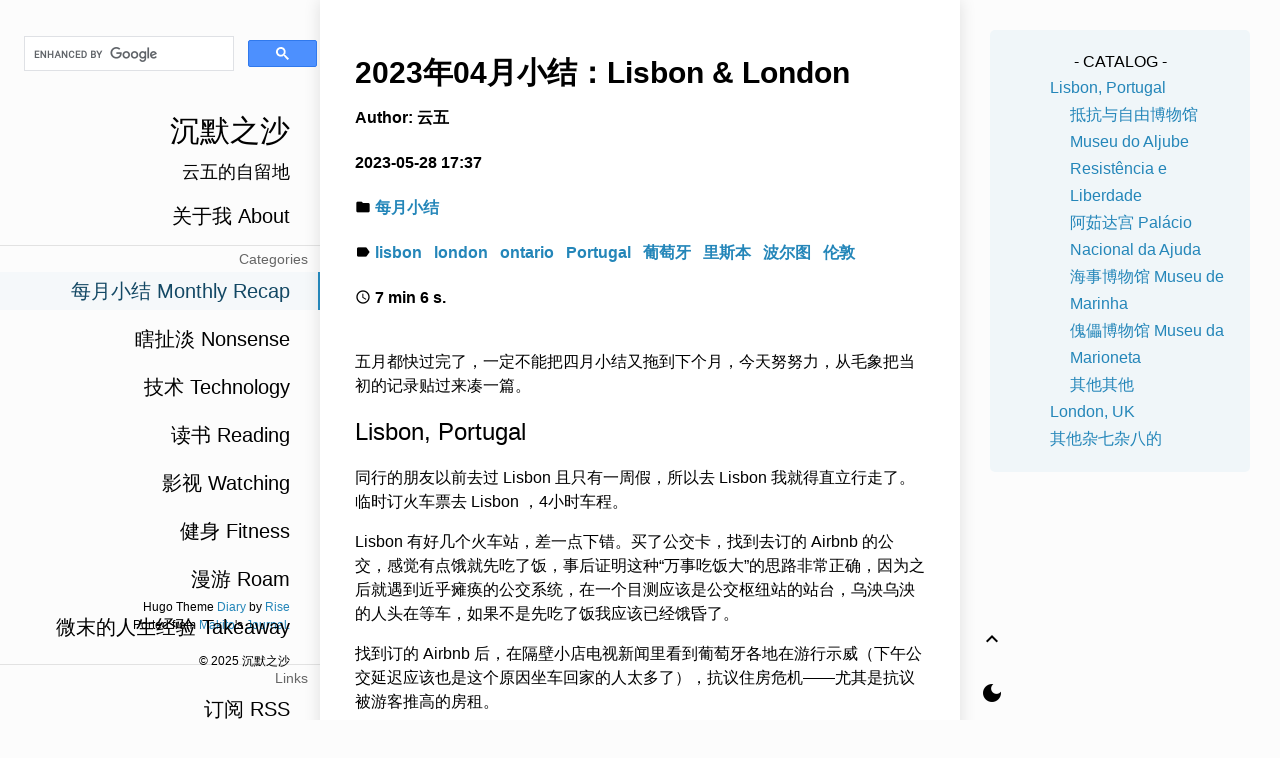

--- FILE ---
content_type: text/html; charset=utf-8
request_url: https://yukieyun.net/monthly-recap/2023-04-recap/
body_size: 6764
content:
<!doctype html><html><head><title>2023年04月小结：Lisbon & London | 云五的自留地 | 博客</title><link rel=alternate type=application/rss+xml href=https://yukieyun.net//index.xml title="沉默之沙 - 云五的自留地"><meta charset=utf-8><meta name=X-UA-Compatible content="IE=edge"><meta name=google-site-verification content><meta content="width=device-width,initial-scale=1,maximum-scale=1,user-scalable=0" name=viewport><meta content="telephone=no" name=format-detection><meta name=description content="云五的自留地"><meta name=renderer content="webkit"><meta name=theme-color content="#ffffff"><script src=/js/analytics.min.47a37ff226f7b59e225091b03b49af0148bd909400f2492e7311a9d034c9b3d9.js integrity="sha256-R6N/8ib3tZ4iUJGwO0mvAUi9kJQA8kkucxGp0DTJs9k="></script>
<link rel=icon href=https://yukieyun.net/yukieyun.png><script src=/js/toc.js></script>
<link type=text/css rel=stylesheet href=/vendor/css/bootstrap.min.css><link rel=stylesheet href=/scss/dark-mode.min.5007004e4096ba9d0e984a50c3322d6e3a1b7d55ec030769afd2816272594a28.css integrity="sha256-UAcATkCWup0OmEpQwzItbjobfVXsAwdpr9KBYnJZSig=" media=screen><link rel=stylesheet href="https://fonts.googleapis.com/css?family=Material+Icons"><script src=/js/analytics.min.47a37ff226f7b59e225091b03b49af0148bd909400f2492e7311a9d034c9b3d9.js integrity="sha256-R6N/8ib3tZ4iUJGwO0mvAUi9kJQA8kkucxGp0DTJs9k="></script></head><body><div id=app><div class=single-column-drawer-container id=drawer v-bind:class="{ 'single-column-drawer-container-active': isDrawerOpen }"><div class=drawer-content><div class=drawer-menu><a class="a-block drawer-menu-item false" href=/about>关于我 About</a><div class=a-block class="drawer-menu-item active" v-on:click="isHidden = !isHidden">Categories<div class=nav-link-subitem v-if=!isHidden><li><a href=/monthly-recap>每月小结 Monthly Recap</a></li><li><a href=/nonsense>瞎扯淡 Nonsense</a></li><li><a href=/tech>技术 Technology</a></li><li><a href=/reading>读书 Reading</a></li><li><a href=/watching>影视 Watching</a></li><li><a href=/fitness>健身 Fitness</a></li><li><a href=/roam>漫游 Roam</a></li><li><a href=/takeaway>微末的人生经验 Takeaway</a></li></div></div><div class=a-block class="drawer-menu-item active" v-on:click="isHidden = !isHidden">Links<div class=nav-link-subitem v-if=!isHidden><li><a href=/index.xml>订阅 RSS</a></li><li><a href=/friends>友情链接</a></li></div></div><div class=toc><div class=toc-content><center>- CATALOG -</center><ul><ul><li><a href=#lisbon-portugal class=nav-lisbon-portugal>Lisbon, Portugal</a></li><ul><li><a href=#%e6%8a%b5%e6%8a%97%e4%b8%8e%e8%87%aa%e7%94%b1%e5%8d%9a%e7%89%a9%e9%a6%86-museu-do-aljube-resist%c3%aancia-e-liberdade class=nav-抵抗与自由博物馆-museu-do-aljube-resistência-e-liberdade>抵抗与自由博物馆 Museu do Aljube Resistência e Liberdade</a></li><li><a href=#%e9%98%bf%e8%8c%b9%e8%be%be%e5%ae%ab-pal%c3%a1cio-nacional-da-ajuda class=nav-阿茹达宫-palácio-nacional-da-ajuda>阿茹达宫 Palácio Nacional da Ajuda</a></li><li><a href=#%e6%b5%b7%e4%ba%8b%e5%8d%9a%e7%89%a9%e9%a6%86-museu-de-marinha class=nav-海事博物馆-museu-de-marinha>海事博物馆 Museu de Marinha</a></li><li><a href=#%e5%82%80%e5%84%a1%e5%8d%9a%e7%89%a9%e9%a6%86-museu-da-marioneta class=nav-傀儡博物馆-museu-da-marioneta>傀儡博物馆 Museu da Marioneta</a></li><li><a href=#%e5%85%b6%e4%bb%96%e5%85%b6%e4%bb%96 class=nav-其他其他>其他其他</a></li></ul><li><a href=#london-uk class=nav-london-uk>London, UK</a></li><li><a href=#%e5%85%b6%e4%bb%96%e6%9d%82%e4%b8%83%e6%9d%82%e5%85%ab%e7%9a%84 class=nav-其他杂七杂八的>其他杂七杂八的</a></li></ul></div></div></div></div></div><transition name=fade><div id=drawer-mask v-bind:class="{ 'single-column-drawer-mask': mounted }" v-if=isDrawerOpen v-on:click=toggleDrawer></div></transition><nav id=navBar class="navbar sticky-top navbar-light single-column-nav-container"><div id=navBackground class=nav-background></div><div class="container container-narrow nav-content"><button id=nav_dropdown_btn class=nav-dropdown-toggle type=button v-on:click=toggleDrawer>
<i class=material-icons>menu</i></button>
<a id=navTitle class=navbar-brand href=https://yukieyun.net/>沉默之沙</a>
<button type=button class=nav-darkmode-toggle id=darkModeToggleButton2>
<i class=material-icons id=darkModeToggleIcon2>dark_mode</i></button></div></nav><div class=single-column-header-container id=pageHead v-bind:style="{ transform: 'translateZ(0px) translateY('+.3*scrollY+'px)', opacity: 1-navOpacity }"><a href=https://yukieyun.net/><div class=single-column-header-title>沉默之沙</div><div class=single-column-header-subtitle>云五的自留地</div></a></div><div id=content><div id=streamContainer class=stream-container><div class="post-list-container post-list-container-shadow"><div class=post><div class=post-head-wrapper-text-only><div class=post-title>2023年04月小结：Lisbon & London<div class=post-meta>Author: 云五<br><time itemprop=datePublished>2023-05-28 17:37</time><br><i class=material-icons>folder</i>
<a href=/categories/%E6%AF%8F%E6%9C%88%E5%B0%8F%E7%BB%93>每月小结</a>
&nbsp;<br><i class=material-icons>label</i>
<a href=/tags/lisbon>lisbon</a>
&nbsp;
<a href=/tags/london>london</a>
&nbsp;
<a href=/tags/ontario>ontario</a>
&nbsp;
<a href=/tags/portugal>Portugal</a>
&nbsp;
<a href=/tags/%E8%91%A1%E8%90%84%E7%89%99>葡萄牙</a>
&nbsp;
<a href=/tags/%E9%87%8C%E6%96%AF%E6%9C%AC>里斯本</a>
&nbsp;
<a href=/tags/%E6%B3%A2%E5%B0%94%E5%9B%BE>波尔图</a>
&nbsp;
<a href=/tags/%E4%BC%A6%E6%95%A6>伦敦</a>
&nbsp;<br><i class=material-icons>schedule</i>
7 min
6 s.</div></div></div><div class=post-body-wrapper><div class=post-body v-pre><p>五月都快过完了，一定不能把四月小结又拖到下个月，今天努努力，从毛象把当初的记录贴过来凑一篇。</p><h2 id=lisbon-portugal>Lisbon, Portugal</h2><p>同行的朋友以前去过 Lisbon 且只有一周假，所以去 Lisbon 我就得直立行走了。临时订火车票去 Lisbon ，4小时车程。</p><p>Lisbon 有好几个火车站，差一点下错。买了公交卡，找到去订的 Airbnb 的公交，感觉有点饿就先吃了饭，事后证明这种“万事吃饭大”的思路非常正确，因为之后就遇到近乎瘫痪的公交系统，在一个目测应该是公交枢纽站的站台，乌泱乌泱的人头在等车，如果不是先吃了饭我应该已经饿昏了。</p><p>找到订的 Airbnb 后，在隔壁小店电视新闻里看到葡萄牙各地在游行示威（下午公交延迟应该也是这个原因坐车回家的人太多了），抗议住房危机——尤其是抗议被游客推高的房租。</p><p>我搜了一下新闻，葡萄牙是西欧经济最糟糕的国家之一，中位数月收入不足 1000 euro，但 Porto 的一居室公寓租金已飙升到 1350 euro 了。葡萄牙政府终止了黄金签证移民和 Airbnb 牌照发放，但显然并不足以解决问题…………就确实现在世界人民的日子都不太好过。葡萄牙政府之前有许多优惠移民/签证政策，也对申请人做了很多限制（约等于只让你来消费不能来抢工作机会），比如需要租房证明，申请人交了房租却实际上不能入住，同时推高房租令本地人租不到房。本游客今天在街上也很茫然，虽然作为游客我对房租推高的贡献不足千万分之一（covid 前葡萄牙年均游客15+ million）但也有一些难过。。。</p><p>因为没人做攻略了，我就从网上搜了一个三日游行程单，准备每天玩一半的行程，正好玩一周。最初计划报一个小团去 Sintra 看 Palácio Nacional da Pena ，但周六太累周日早上根本起不来，就在住处休息了一天。</p><p>Lisbon 的景点很多，套用陈丹青的那句话就是——网上都有，你们自己去搜。只记录下给自己比较深印象的。</p><h3 id=抵抗与自由博物馆-museu-do-aljube-resistência-e-liberdade>抵抗与自由博物馆 Museu do Aljube Resistência e Liberdade</h3><p>因为刚刚恶补了葡萄牙近代史就进去看了……就是这一看我暂时稳定的情绪又不太稳定了。</p><p>葡萄牙是 1974年通过康乃馨革命才实现民主转型的，博物馆里陈列了在此之前半个世纪里被捕被关押的异见份子（7000+人）的档案、殖民地抵抗运动、还有康乃馨革命 Revolução dos Cravos 的始末。康乃馨革命是军政府里的左翼军人和民间改革派联合发动的政变，以政变士兵步枪枪管中所插的康乃馨得名。新政府成立后立即宣布放弃所有海外殖民地（但澳门因中共拒绝接管和回收主权而由葡萄牙挂名统治到1999年……）（不管什么事件里只要有你党出现扮演的角色总是这么猥琐）</p><p><a href=https://en.wikipedia.org/wiki/Carnation_Revolution#Decolonisation>https://en.wikipedia.org/wiki/Carnation_Revolution#Decolonisation</a></p><p>博物馆原址是当初关押异见份子的监狱。</p><p><img src=https://media.go5.dev/go5media/media_attachments/files/110/129/588/679/113/093/original/1cf92e542867be9a.jpeg alt=博物馆墙上异见分子的诗></p><p><img src=https://media.go5.dev/go5media/media_attachments/files/110/129/588/663/962/255/original/1fd5e623f8a9852c.jpeg alt=诗></p><p><img src=https://media.go5.dev/go5media/media_attachments/files/110/129/588/785/867/626/original/2d582f81754a29b9.jpeg alt=诗></p><h3 id=阿茹达宫-palácio-nacional-da-ajuda>阿茹达宫 Palácio Nacional da Ajuda</h3><p>19 世纪的葡萄牙皇家宫殿，并没有什么特别感兴趣的但看到了我以前在播客贴过的巴西的Princess Maria Amélia 肖像的原画。同一间房里还有她外祖父母也就是约瑟芬的大儿子和巴伐利亚公主的肖像画。</p><p><a href=/reading/several-books-about-brazil/>了解一下我的精神故乡巴西</a></p><p><img src=https://media.go5.dev/go5media/media_attachments/files/110/134/648/349/334/074/original/6b0245a4f29468ef.jpeg alt="Princess Maria Amélia"></p><h3 id=海事博物馆-museu-de-marinha>海事博物馆 Museu de Marinha</h3><p>原本是想看海事博物馆旁边超有名的修道院 Jerónimos Monastery ，知道人多还特地很早出发，结果还是乌泱乌泱的长队。我懒得排队，改去旁边的海事博物馆，本好航海的叶公一本满足！</p><p><img src=https://media.go5.dev/go5media/media_attachments/files/110/145/747/030/681/382/original/335c9a462a57e4d7.jpeg alt></p><p><img src=https://media.go5.dev/go5media/media_attachments/files/110/145/747/069/971/619/original/f393351f45e6d59b.jpeg%22 alt></p><p><img src=https://media.go5.dev/go5media/media_attachments/files/110/147/262/171/863/240/original/43333ffb64e774dc.jpeg alt=真·航海星盘的纪念品></p><p>海事博物馆的纪念品商店特别标注说这里的纪念品是葡萄牙本地艺术家的设计和制作，感觉很有一点灵魂在呀！</p><h3 id=傀儡博物馆-museu-da-marioneta>傀儡博物馆 Museu da Marioneta</h3><p><img src=https://media.go5.dev/go5media/media_attachments/files/110/157/366/235/729/027/original/f3c133d0aedb8d31.jpeg%22 alt></p><p><img src=https://media.go5.dev/go5media/media_attachments/files/110/157/366/296/185/125/original/2535b843f67a10b8.jpeg alt></p><h3 id=其他其他>其他其他</h3><p><img src=https://media.go5.dev/go5media/media_attachments/files/110/156/702/445/688/714/original/1cf98ceaa09d1c80.jpeg alt=路过小巷子里的一间公寓的装饰></p><p><img src=https://media.go5.dev/go5media/media_attachments/files/110/158/727/864/222/077/original/49e8a81e632df38a.jpeg alt></p><h2 id=london-uk>London, UK</h2><p>最早计划是只在葡萄牙待一个月，但后来想着改都改了，索性去一下 London 看朋友。开心的部分是住在朋友家吃吃喝喝，什么都不用操心；不开心的部分是 London 的天气实在太……此处省略吐槽八千字吧。</p><p>London 几个比较著名的博物馆并不需要花钱买票但要网上预约，有的因为维修限制了客流量，等我准备预约时才发现没什么合适的时间了，只好随意逛逛人比较少的博物馆，比如 Victoria and Albert Museum ，还有 Kensington Gardens & Hyde Park 。</p><p>和她乡上的乡友们约了饭，瞅了几眼在 Yes Minister 片头里出现的 Big Ben，好多地方都没有玩，等下次了。</p><h2 id=其他杂七杂八的>其他杂七杂八的</h2><p>小标题里本来只写了 Lisbon 和 London 的，突然想起来我们安省还有一个小欧洲 😆 马上加上国名。</p><p><img src=https://media.go5.dev/go5media/media_attachments/files/107/771/537/088/825/496/original/50aa4f72a5a2dfbb.png alt=安省小欧洲></p><p>一定要把安省小欧洲也逛一遍，握拳！</p><hr width=100% id=EOF><p style=color:#777>Last modified on 2023-05-28</p></div></div><div class=kofi-container style="text-align:center;margin:2em 0"><p style=margin-bottom:1em;color:#666>如果你喜欢我的博客，欢迎</p><script type=text/javascript src=https://storage.ko-fi.com/cdn/widget/Widget_2.js></script>
<script type=text/javascript>kofiwidget2.init("请我喝杯咖啡 ☕️","#72a4f2","T6T833J3F"),kofiwidget2.draw()</script></div><nav class=post-pagination><a class=newer-posts href=/monthly-recap/2023-05-recap/>Next<br>2023年05月小结：给一些原生家庭问题画一个句号</a>
<a class=older-posts href=/monthly-recap/2023-03-recap/>Previous<br>2023年03月小结：她乡妇女节活动和 Porto 一周游</a></nav><div class=post-comment-wrapper><div><div id=tcomment></div><script src=https://cdn.jsdelivr.net/npm/twikoo@1.6.39/dist/twikoo.all.min.js></script>
<script>twikoo.init({envId:"https://yukieyun-blog-comments.netlify.app/.netlify/functions/twikoo",el:"#tcomment",lang:"zh-CN"})</script></div></div></div></div></div></div></div><div id=sideContainer class=side-container><div><script async src="https://cse.google.com/cse.js?cx=95a72166ad742489e"></script><div class=gcse-searchbox-only mobilelayout=true></div></div><a class="a-block nav-head false" href=https://yukieyun.net/><div class=nav-title>沉默之沙</div><div class=nav-subtitle>云五的自留地</div><div style=display:none>博客 云五的博客 沉默之沙</div></a><div class=nav-link-list><a class="a-block nav-link-item false" href=/about>关于我 About</a><div class=nav-section><div class=nav-section-title>Categories</div><a class="a-block nav-link-item active" href=/monthly-recap>每月小结 Monthly Recap</a>
<a class="a-block nav-link-item false" href=/nonsense>瞎扯淡 Nonsense</a>
<a class="a-block nav-link-item false" href=/tech>技术 Technology</a>
<a class="a-block nav-link-item false" href=/reading>读书 Reading</a>
<a class="a-block nav-link-item false" href=/watching>影视 Watching</a>
<a class="a-block nav-link-item false" href=/fitness>健身 Fitness</a>
<a class="a-block nav-link-item false" href=/roam>漫游 Roam</a>
<a class="a-block nav-link-item false" href=/takeaway>微末的人生经验 Takeaway</a></div><div class=nav-section><div class=nav-section-title>Links</div><a class="a-block nav-link-item false" href=/index.xml>订阅 RSS</a>
<a class="a-block nav-link-item false" href=/friends>友情链接</a></div></div><div class=nav-footer>Hugo Theme <a href=https://github.com/amazingrise/hugo-theme-diary>Diary</a> by <a href=https://risehere.net/>Rise</a><br>Ported from <a href=https://mak1t0.cc/ target=_blank rel="noreferrer noopener">Makito</a>'s <a href=https://github.com/SumiMakito/hexo-theme-journal/ target=_blank rel="noreferrer noopener">Journal.</a><br><br>&copy;
2025 沉默之沙</div></div><div id=extraContainer class=extra-container><div class=toc-wrapper><div class=toc><div class=toc-content><center>- CATALOG -</center><ul><ul><li><a href=#lisbon-portugal class=nav-lisbon-portugal>Lisbon, Portugal</a></li><ul><li><a href=#%e6%8a%b5%e6%8a%97%e4%b8%8e%e8%87%aa%e7%94%b1%e5%8d%9a%e7%89%a9%e9%a6%86-museu-do-aljube-resist%c3%aancia-e-liberdade class=nav-抵抗与自由博物馆-museu-do-aljube-resistência-e-liberdade>抵抗与自由博物馆 Museu do Aljube Resistência e Liberdade</a></li><li><a href=#%e9%98%bf%e8%8c%b9%e8%be%be%e5%ae%ab-pal%c3%a1cio-nacional-da-ajuda class=nav-阿茹达宫-palácio-nacional-da-ajuda>阿茹达宫 Palácio Nacional da Ajuda</a></li><li><a href=#%e6%b5%b7%e4%ba%8b%e5%8d%9a%e7%89%a9%e9%a6%86-museu-de-marinha class=nav-海事博物馆-museu-de-marinha>海事博物馆 Museu de Marinha</a></li><li><a href=#%e5%82%80%e5%84%a1%e5%8d%9a%e7%89%a9%e9%a6%86-museu-da-marioneta class=nav-傀儡博物馆-museu-da-marioneta>傀儡博物馆 Museu da Marioneta</a></li><li><a href=#%e5%85%b6%e4%bb%96%e5%85%b6%e4%bb%96 class=nav-其他其他>其他其他</a></li></ul><li><a href=#london-uk class=nav-london-uk>London, UK</a></li><li><a href=#%e5%85%b6%e4%bb%96%e6%9d%82%e4%b8%83%e6%9d%82%e5%85%ab%e7%9a%84 class=nav-其他杂七杂八的>其他杂七杂八的</a></li></ul></div></div></div><div class=pagination><a id=globalBackToTop class="pagination-action animated-visibility" href=#top :class="{ invisible: scrollY == 0 }"><i class="material-icons pagination-action-icon">keyboard_arrow_up</i></a>
<a type=button class=pagination-action id=darkModeToggleButton><span class="material-icons pagination-action-icon" id=darkModeToggleIcon>dark_mode</span></a></div></div><div id=single-column-footer>Hugo Theme <a href=https://github.com/amazingrise/hugo-theme-diary>Diary</a> by <a href=https://risehere.net/>Rise</a><br>Ported from <a href=https://mak1t0.cc/ target=_blank rel="noreferrer noopener">Makito</a>'s <a href=https://github.com/SumiMakito/hexo-theme-journal/ target=_blank rel="noreferrer noopener">Journal.</a><br><br>&copy;
2025 沉默之沙</div></div><script src=/js/journal.js></script></body></html>

--- FILE ---
content_type: text/css; charset=utf-8
request_url: https://yukieyun.net/scss/dark-mode.min.5007004e4096ba9d0e984a50c3322d6e3a1b7d55ec030769afd2816272594a28.css
body_size: 3890
content:
@charset "UTF-8";::selection{background:rgba(36,134,185,.4)}html{overflow-y:scroll;scroll-behavior:smooth}body{background:#fcfcfc;padding:0;margin:0;font-family:-apple-system,BlinkMacSystemFont,segoe ui,Roboto,helvetica neue,Arial,noto sans,sans-serif,apple color emoji,segoe ui emoji,segoe ui symbol,noto color emoji;text-shadow:1px 1px 1px rgba(0,0,0,.4%);text-rendering:optimizeLegibility!important;-webkit-font-smoothing:antialiased!important;color:#000}*{color:#000;word-wrap:break-word;box-sizing:border-box}h1,h2,h3{font-weight:400}h1{font-size:30px;margin:20px auto}h2{font-size:24px;margin:20px auto}h3{font-size:21px;margin:20px auto}h4{font-size:21px;padding:20px auto}h5{font-size:20px;padding:10px auto}h6{font-size:19px;padding:10px auto}textarea,select,input,button{outline:none!important}table{table-layout:fixed;overflow-x:scroll}button{cursor:hand;cursor:pointer}code{color:#1c678e;background:rgba(36,134,185,7%);padding:2px 5px;border-radius:3px;font-family:fira mono,cousine,Monaco,Menlo,source code pro,monospace}pre{background:rgba(36,134,185,7%);padding:12px 15px;border-radius:5px;font-family:fira mono,cousine,Monaco,Menlo,source code pro,monospace}pre *{background:0 0;font-family:fira mono,cousine,Monaco,Menlo,source code pro,monospace!important}pre code{padding:0}pre code *{color:inherit}blockquote{padding:10px 20px;border-left:3px solid rgba(36,134,185,.7);color:#1c678e;background:rgba(36,134,185,5%)}blockquote p{margin-bottom:0}blockquote *{color:#1c678e}a{color:#2486b9}a:hover{color:#1c678e;text-underline-position:under}@media screen and (max-width:1020px){a:hover{text-decoration:none!important}}.a-block{display:block;text-decoration:none!important;min-height:1.5em;line-height:1.5em}.a-block:hover{text-decoration:none!important}.no-margin{margin:0}.no-padding{padding:0}.no-overflow{overflow:hidden!important}.animated-visibility{transition:visibility 0s,opacity .5s linear;visibility:visible;opacity:1}.invisible{visibility:hidden;opacity:0}.fade-enter-active,.fade-leave-active{transition:opacity .3s}.fade-enter,.fade-leave-to{opacity:0}#lv-container{padding:0 30px}@media screen and (max-width:1020px){#lv-container{padding:0 15px}}.single-column-nav-container{display:none!important}@media screen and (max-width:1020px){.single-column-nav-container{display:block!important;padding:0}.single-column-nav-container *{font-family:-apple-system,BlinkMacSystemFont,segoe ui,Roboto,helvetica neue,Arial,noto sans,sans-serif,apple color emoji,segoe ui emoji,segoe ui symbol,noto color emoji;transition:opacity .5s ease-in-out}.single-column-nav-container button{padding:0;padding-right:12px;padding-left:12px}.single-column-nav-container .nav-content{padding:12px 8px;justify-content:flex-start;max-width:unset!important}.single-column-nav-container .navbar-brand{opacity:0;text-align:left;padding-left:12px;flex:1}.single-column-nav-container .nav-dropdown-toggle{display:flex;align-content:center;align-items:center;justify-items:center;justify-content:center;background:0 0!important;border:none}.single-column-nav-container .nav-dropdown-toggle:hover{color:#3f587d!important}.single-column-nav-container .nav-darkmode-toggle{display:flex;align-content:center;align-items:center;justify-items:center;justify-content:center;background:0 0!important;border:none}.single-column-nav-container .nav-darkmode-toggle:hover{color:#3f587d!important}.single-column-nav-container .nav-icon-group{z-index:5;padding-right:5px}.single-column-nav-container .nav-icon-group ul{list-style:none;margin:0;padding:0}.single-column-nav-container .nav-icon-group li{display:inline;margin:0;padding:0}.single-column-nav-container .nav-icon{padding:8px}.single-column-nav-container .nav-background{opacity:0;z-index:-1;left:0;position:absolute;width:100%;height:100%;background:#fff;-webkit-box-shadow:0 1px 1px rgba(0,0,0,.2);-moz-box-shadow:0 1px 1px rgba(0,0,0,.2);box-shadow:0 1px 1px rgba(0,0,0,.2)}}.single-column-header-container{display:none!important}@media screen and (max-width:1020px){.single-column-header-container{display:block!important;padding:50px 20px 80px;transition:padding .5s ease-in-out,margin .5s ease-in-out;text-align:center}.single-column-header-container *{font-family:-apple-system,BlinkMacSystemFont,segoe ui,Roboto,helvetica neue,Arial,noto sans,sans-serif,apple color emoji,segoe ui emoji,segoe ui symbol,noto color emoji;color:#000}.single-column-header-container .single-column-header-title{font-size:28px}.single-column-header-container .single-column-header-subtitle{font-size:20px}}.single-column-drawer-container{display:none!important}@media screen and (max-width:1020px){.single-column-drawer-container{display:block!important;position:fixed;top:0;left:-260px;width:260px;height:100vh;z-index:1800;transition:all .3s ease-in-out;background:#fff;box-shadow:2px 0 8px rgba(0,0,0,.1)}.single-column-drawer-container .drawer-content{height:100%;width:100%;padding:60px 0 80px;display:flex;flex-direction:column}.single-column-drawer-container .drawer-content .drawer-menu{flex-grow:1;display:flex;flex-direction:column;padding:0 1em}.single-column-drawer-container .drawer-content .drawer-menu .drawer-menu-item{font-size:18px;padding:.8em 0;color:#000;border-bottom:1px solid rgba(0,0,0,5%);cursor:pointer;transition:all .2s ease}.single-column-drawer-container .drawer-content .drawer-menu .drawer-menu-item:hover{color:#2486b9}.single-column-drawer-container .drawer-content .drawer-menu .drawer-menu-item.active{color:#2486b9;font-weight:500}.single-column-drawer-container .drawer-content .drawer-menu .drawer-menu-item .nav-link-subitem{margin-top:.5em;padding-left:1em}.single-column-drawer-container .drawer-content .drawer-menu .drawer-menu-item .nav-link-subitem li{list-style:none;margin:.5em 0}.single-column-drawer-container .drawer-content .drawer-menu .drawer-menu-item .nav-link-subitem li a{color:#000;text-decoration:none;font-size:.9em;transition:color .2s ease}.single-column-drawer-container .drawer-content .drawer-menu .drawer-menu-item .nav-link-subitem li a:hover{color:#2486b9}.single-column-drawer-container .drawer-content .drawer-menu .gcse-searchbox-only{margin:1em 0;padding:.5em;background:rgba(0,0,0,2%);border-radius:4px}}.single-column-drawer-mask{display:none!important}@media screen and (max-width:1020px){.single-column-drawer-mask{display:block!important;position:fixed;top:0;bottom:0;right:0;left:0;background:rgba(0,0,0,.5);z-index:1600;transition:all .3s ease-in-out}}.single-column-drawer-container-active{left:0}.side-container{position:fixed;top:0;height:100vh;width:25%;text-align:right;font-family:-apple-system,BlinkMacSystemFont,segoe ui,Roboto,helvetica neue,Arial,noto sans,sans-serif,apple color emoji,segoe ui emoji,segoe ui symbol,noto color emoji;padding:20px 0 50px;display:flex;flex-direction:column;justify-content:space-between}.side-container>div:first-child{height:40px;margin-bottom:20px}.side-container .nav-head{padding:30px 28px 30px 20px;cursor:hand;cursor:pointer;margin-bottom:10px;color:#000;border-right:2px solid transparent}.side-container .nav-head .nav-title{font-size:30px;line-height:42px}.side-container .nav-head .nav-subtitle{margin-top:8px;font-size:18px}.side-container .nav-head:hover{border-right:2px solid rgba(36,134,185,.6);background:rgba(36,134,185,2%);color:#0b2939}.side-container .nav-head.active{border-right:2px solid #2486b9;background:rgba(36,134,185,3%);color:#134864}.side-container .nav-link-list{flex-grow:1;position:relative;min-height:100px}.side-container .nav-link-list .nav-link-item{font-size:20px;margin-bottom:10px;border-right:2px solid transparent;padding:8px 28px 8px 30px;cursor:hand;cursor:pointer;color:#000;transition:all .2s ease}.side-container .nav-link-list .nav-link-item:hover{border-right-color:rgba(36,134,185,.6);background:rgba(36,134,185,2%);color:#0b2939}.side-container .nav-link-list .nav-link-item.active{border-right-color:#2486b9;background:rgba(36,134,185,3%);color:#134864}.side-container .nav-footer{padding:20px 30px 0 20px;font-size:12px}@media screen and (max-width:1020px){.side-container{display:none}}.extra-container{position:fixed;top:0;right:0;height:100vh;width:25%;font-family:-apple-system,BlinkMacSystemFont,segoe ui,Roboto,helvetica neue,Arial,noto sans,sans-serif,apple color emoji,segoe ui emoji,segoe ui symbol,noto color emoji;display:flex;flex-direction:column;justify-content:space-between;align-items:flex-start}.extra-container .pagination{bottom:0;display:flex;flex-direction:column}.extra-container .pagination .pagination-indicator{display:flex;flex-direction:column;align-content:center;justify-content:center;align-items:center;justify-items:center;width:25%;padding:15px 0;font-size:12px;width:64px;font-family:fira mono,cousine,Monaco,Menlo,source code pro,monospace}.extra-container .pagination .pagination-action{display:flex;flex-direction:column;align-content:center;justify-content:center;align-items:center;justify-items:center;width:64px;cursor:hand;cursor:pointer;padding:15px 0}.extra-container .pagination .pagination-action :not(.pagination-action-icon){transition:all .2s linear;font-size:13px;font-family:fira mono,cousine,Monaco,Menlo,source code pro,monospace}.extra-container .pagination .pagination-action *{transition:all .3s linear}.extra-container .pagination .pagination-action:hover{text-decoration:none}.extra-container .pagination .pagination-action:hover *{color:#1c678e}@media screen and (max-width:1020px){.extra-container{display:none}}.pagination-bar-container{position:fixed;top:0;right:0;height:100vh;width:25%;text-align:right;font-family:-apple-system,BlinkMacSystemFont,segoe ui,Roboto,helvetica neue,Arial,noto sans,sans-serif,apple color emoji,segoe ui emoji,segoe ui symbol,noto color emoji;padding:20px 0;overflow:scroll;display:flex;flex-direction:column}.stream-container{padding-left:25%;padding-right:25%;width:100%;min-height:100vh}@media screen and (max-width:1020px){.stream-container{padding:0;min-height:unset}}.stream-container .post-list-container{width:100%;min-height:100vh;padding:20px 0;background:#fff;box-shadow:0 0 16px rgba(0,0,0,.12)}@media screen and (max-width:1020px){.stream-container .post-list-container{min-height:unset;padding:0;box-shadow:0 0 rgba(0,0,0,.2)}}.stream-container .post-list-container .post-item-wrapper,.stream-container .post-list-container>* .post-item-wrapper{cursor:hand;cursor:pointer}.stream-container .post-list-container .post-item-wrapper .post-item,.stream-container .post-list-container>* .post-item-wrapper .post-item{margin:0 28px 0 35px;padding:30px 0;display:flex;flex-direction:row;align-items:center}@media screen and (max-width:1020px){.stream-container .post-list-container .post-item-wrapper .post-item,.stream-container .post-list-container>* .post-item-wrapper .post-item{flex-direction:column-reverse;margin:0 0 15px;padding:0;box-shadow:0 0 8px rgba(0,0,0,.1);background:#fff}}.stream-container .post-list-container .post-item-wrapper .post-item .post-item-info-wrapper,.stream-container .post-list-container>* .post-item-wrapper .post-item .post-item-info-wrapper{flex-grow:1}@media screen and (max-width:1020px){.stream-container .post-list-container .post-item-wrapper .post-item .post-item-info-wrapper,.stream-container .post-list-container>* .post-item-wrapper .post-item .post-item-info-wrapper{width:100%;padding:15px 20px}}.stream-container .post-list-container .post-item-wrapper .post-item .post-item-info-wrapper .post-item-title,.stream-container .post-list-container>* .post-item-wrapper .post-item .post-item-info-wrapper .post-item-title{font-size:30px;font-weight:500;font-style:normal;margin-bottom:10px;line-height:1.5em}@media screen and (max-width:1020px){.stream-container .post-list-container .post-item-wrapper .post-item .post-item-info-wrapper .post-item-title,.stream-container .post-list-container>* .post-item-wrapper .post-item .post-item-info-wrapper .post-item-title{font-size:22px;margin-bottom:5px}}.stream-container .post-list-container .post-item-wrapper .post-item .post-item-info-wrapper .post-item-title-small,.stream-container .post-list-container>* .post-item-wrapper .post-item .post-item-info-wrapper .post-item-title-small{font-size:22px;margin-bottom:0}@media screen and (max-width:1020px){.stream-container .post-list-container .post-item-wrapper .post-item .post-item-info-wrapper .post-item-title-small,.stream-container .post-list-container>* .post-item-wrapper .post-item .post-item-info-wrapper .post-item-title-small{font-size:14px}}.stream-container .post-list-container .post-item-wrapper .post-item .post-item-info-wrapper .post-item-summary,.stream-container .post-list-container>* .post-item-wrapper .post-item .post-item-info-wrapper .post-item-summary{font-size:16px;line-height:1.5em;margin-bottom:10px}@media screen and (max-width:1020px){.stream-container .post-list-container .post-item-wrapper .post-item .post-item-info-wrapper .post-item-summary,.stream-container .post-list-container>* .post-item-wrapper .post-item .post-item-info-wrapper .post-item-summary{font-size:16px;margin-bottom:5px}}.stream-container .post-list-container .post-item-wrapper .post-item .post-item-info-wrapper .post-item-meta,.stream-container .post-list-container>* .post-item-wrapper .post-item .post-item-info-wrapper .post-item-meta{font-size:16px}@media screen and (max-width:1020px){.stream-container .post-list-container .post-item-wrapper .post-item .post-item-info-wrapper .post-item-meta,.stream-container .post-list-container>* .post-item-wrapper .post-item .post-item-info-wrapper .post-item-meta{font-size:14px}}.stream-container .post-list-container .post-item-wrapper .post-item .post-item-image-wrapper,.stream-container .post-list-container>* .post-item-wrapper .post-item .post-item-image-wrapper{margin-left:20px}@media screen and (max-width:1020px){.stream-container .post-list-container .post-item-wrapper .post-item .post-item-image-wrapper,.stream-container .post-list-container>* .post-item-wrapper .post-item .post-item-image-wrapper{width:100%;margin-left:0}}.stream-container .post-list-container .post-item-wrapper .post-item .post-item-image-wrapper .post-item-image,.stream-container .post-list-container>* .post-item-wrapper .post-item .post-item-image-wrapper .post-item-image{width:230px;height:120px;background:no-repeat 50%;background-size:cover;border-radius:5px;overflow:hidden}@media screen and (max-width:1020px){.stream-container .post-list-container .post-item-wrapper .post-item .post-item-image-wrapper .post-item-image,.stream-container .post-list-container>* .post-item-wrapper .post-item .post-item-image-wrapper .post-item-image{width:100%;height:180px;border-radius:0}}@media screen and (max-width:1020px){.stream-container .post-list-container .post-item-wrapper .post-item-no-divider,.stream-container .post-list-container>* .post-item-wrapper .post-item-no-divider{border-bottom:none!important}.stream-container .post-list-container .post-item-wrapper .post-item-no-gaps,.stream-container .post-list-container>* .post-item-wrapper .post-item-no-gaps{margin:0;box-shadow:none}}.stream-container .post-list-container .post-item-wrapper:not(.post-item-wrapper-no-hover):hover,.stream-container .post-list-container>* .post-item-wrapper:not(.post-item-wrapper-no-hover):hover{text-decoration:none;background:rgba(0,0,0,3%)}.stream-container .post-list-container .post-item-wrapper:not(.post-item-wrapper-no-hover):hover .post-item-title,.stream-container .post-list-container>* .post-item-wrapper:not(.post-item-wrapper-no-hover):hover .post-item-title{text-decoration:underline;text-decoration-style:.5px solid #2486b9;text-underline-position:under}.stream-container .post-list-container .post-item-wrapper:not(.post-item-wrapper-no-hover):hover *,.stream-container .post-list-container>* .post-item-wrapper:not(.post-item-wrapper-no-hover):hover *{color:#1c678e}@media screen and (max-width:1020px){.stream-container .post-list-container .post-item-wrapper:not(.post-item-wrapper-no-hover):hover .post-item-title,.stream-container .post-list-container>* .post-item-wrapper:not(.post-item-wrapper-no-hover):hover .post-item-title{text-decoration:none!important}}.stream-container .post-list-container .post-item-wrapper-no-hover,.stream-container .post-list-container>* .post-item-wrapper-no-hover{cursor:unset}.stream-container .post-list-container:not(:last-child) .post-item,.stream-container .post-list-container>*:not(:last-child) .post-item{border-bottom:1px solid rgba(128,128,128,.12)}@media screen and (max-width:1020px){.stream-container .post-list-container-no-background{background:0 0}}@media screen and (max-width:1020px){.stream-container .post-list-container-shadow{box-shadow:0 0 8px rgba(0,0,0,.1)}}.stream-container .post-list-footer{text-align:center;width:100%;opacity:.3;color:#000;font-family:-apple-system,BlinkMacSystemFont,segoe ui,Roboto,helvetica neue,Arial,noto sans,sans-serif,apple color emoji,segoe ui emoji,segoe ui symbol,noto color emoji;font-size:13px;padding:15px}.stream-container .post{padding:0 0 20px}.stream-container .post .post-head-wrapper{margin-top:-20px;background:no-repeat 50%;background-size:cover;position:relative;padding-top:140px}@media screen and (max-width:1020px){.stream-container .post .post-head-wrapper{padding-top:120px}}.stream-container .post .post-head-wrapper *{color:#fff}.stream-container .post .post-head-wrapper .post-title{padding:80px 35px 30px;font-size:30px;font-weight:600;font-style:normal;line-height:1.5em;background:-moz-linear-gradient(top,transparent 0%,rgba(0,0,0,.75) 100%);background:-webkit-linear-gradient(top,transparent 0%,rgba(0,0,0,.75) 100%);background:linear-gradient(to bottom,transparent 0%,rgba(0,0,0,.75) 100%);filter:progid:DXImageTransform.Microsoft.gradient(startColorstr='#00000000',endColorstr='#c6000000',GradientType=0)}@media screen and (max-width:1020px){.stream-container .post .post-head-wrapper .post-title{font-size:22px;padding:80px 20px 30px}}.stream-container .post .post-head-wrapper .post-title .post-subtitle{font-size:14px;line-height:1.2em!important;width:80%;opacity:.6;padding:0 0 8px}.stream-container .post .post-head-wrapper .post-title .post-meta{margin:0}.stream-container .post .post-head-wrapper .post-title .post-meta,.stream-container .post .post-head-wrapper .post-title .post-meta *{font-size:16px}.stream-container .post .post-head-wrapper .post-title .post-meta .material-icons{vertical-align:middle;margin-bottom:3px}@media screen and (max-width:1020px){.stream-container .post .post-head-wrapper .post-title .post-meta,.stream-container .post .post-head-wrapper .post-title .post-meta *{font-size:14px}}.stream-container .post .post-head-wrapper-text-only{padding:30px 35px 0}@media screen and (max-width:1020px){.stream-container .post .post-head-wrapper-text-only{padding:30px 20px 0}}.stream-container .post .post-head-wrapper-text-only .post-title{font-size:30px;font-weight:600;font-style:normal;line-height:1.5em}.stream-container .post .post-head-wrapper-text-only .post-title .post-subtitle{font-size:14px;width:80%;opacity:.6;padding:0 0 8px}.stream-container .post .post-head-wrapper-text-only .post-title .post-meta{margin:0}.stream-container .post .post-head-wrapper-text-only .post-title .post-meta,.stream-container .post .post-head-wrapper-text-only .post-title .post-meta *{font-size:16px}.stream-container .post .post-head-wrapper-text-only .post-title .post-meta .material-icons{vertical-align:middle;margin-bottom:3px}@media screen and (max-width:1020px){.stream-container .post .post-head-wrapper-text-only .post-title .post-meta,.stream-container .post .post-head-wrapper-text-only .post-title .post-meta *{font-size:14px}}@media screen and (max-width:1020px){.stream-container .post .post-head-wrapper-text-only .post-title{font-size:22px}}.stream-container .post .post-body-wrapper{padding:30px 35px 35px}@media screen and (max-width:1020px){.stream-container .post .post-body-wrapper{padding:20px 20px 35px}}.stream-container .post .post-body-wrapper .post-body{font-size:16px;line-height:1.5em}.stream-container .post .post-body-wrapper .post-body *{word-wrap:break-word}.stream-container .post .post-body-wrapper .post-body img{max-width:100%;border-radius:5px;overflow:hidden}@media screen and (max-width:1020px){.stream-container .post .post-body-wrapper .post-body{font-size:16px}}.stream-container .post .post-pagination{padding:20px 35px;width:100%;display:flex;justify-content:space-between}.stream-container .post .post-pagination .newer-posts{padding-right:5px;text-align:left;width:50%}.stream-container .post .post-pagination .older-posts{padding-left:5px;text-align:right;width:50%}@media screen and (max-width:1020px){.stream-container .post .post-pagination{padding:20px}}.stream-container .post .post-comment-wrapper{padding:20px 35px}.stream-container .post .post-comment-wrapper iframe{overflow:hidden!important}@media screen and (max-width:1020px){.stream-container .post .post-comment-wrapper{padding:20px}}#single-column-footer{display:none}@media screen and (max-width:1020px){#single-column-footer{display:block!important;text-align:center;font-size:13px;font-family:-apple-system,BlinkMacSystemFont,segoe ui,Roboto,helvetica neue,Arial,noto sans,sans-serif,apple color emoji,segoe ui emoji,segoe ui symbol,noto color emoji;padding:40px 20px}}.toc{float:right;border-radius:5px;margin-left:30px;margin-right:30px;margin-top:30px;min-width:200px;max-width:260px;max-height:80vh;overflow:auto;background:rgba(36,134,185,5%)}.toc,.toc *{font-size:16px}.toc ul{list-style:none;padding:0 0 0 20px;margin:0;line-height:1.7em}.toc .toc-content{padding:20px}.toc .toc-active{color:#030a0e!important}@media screen and (max-width:1020px){.toc{line-height:2em;float:none;margin-top:30px;margin-left:0;margin-right:0}.toc,.toc *{}.toc .toc-content{padding:10px}}.pagination{display:none}.pagination .pagination-action{-webkit-appearance:none}@media screen and (max-width:1020px){.pagination{display:flex!important;flex-direction:row;justify-content:space-between}.pagination:not(.index-page){margin-top:15px}.pagination .pagination-indicator{display:flex;flex-direction:column;align-content:center;justify-content:center;align-items:center;justify-items:center;width:25%;padding:15px 0;font-size:12px;font-family:fira mono,cousine,Monaco,Menlo,source code pro,monospace}.pagination .pagination-action{display:flex;flex-direction:column;align-content:center;justify-content:center;align-items:center;justify-items:center;width:64px;cursor:hand;cursor:pointer;padding:15px 0}.pagination .pagination-action :not(.pagination-action-icon){transition:all .2s linear;font-size:13px;font-family:fira mono,cousine,Monaco,Menlo,source code pro,monospace}.pagination .pagination-action *{transition:all .3s linear}.pagination .pagination-action:hover{text-decoration:none}.pagination .pagination-action:hover *{color:#1c678e}}.year{color:#1c678e}mjx-container{overflow-y:hidden!important}.gsc-control-searchbox-only{display:flex!important;background:0 0!important;max-width:70%;margin-top:1em;margin-left:1.5em;margin-right:.2em}@media screen and (max-width:1020px){.gsc-control-searchbox-only{margin-left:.5em;padding-left:.2em}.gsc-control-searchbox-only .gsst_a{display:none}}.vwrap *{color:#000!important}.vcontent p{color:#000!important}.tags{display:flex;align-items:center;flex-direction:row;padding-left:10px;flex-wrap:wrap}.tags .tag{margin:10px}.nav-section{margin:.3em 0;padding:.2em 0;border-top:1px solid rgba(0,0,0,.1)}.nav-section:has(.nav-section-title:contains("Categories")){background-color:rgba(0,0,0,2%);border-left:3px solid #2486b9;margin:.3em 0;padding:.1em 0}.nav-section-title{font-size:.9em;color:#666;margin-bottom:.1em;padding:0 .8em}.nav-section-title:contains("Categories"){color:#2486b9;font-weight:500;font-size:.95em;text-transform:uppercase;letter-spacing:.05em;margin-bottom:.05em}.nav-link-item{padding:.1em .8em;text-decoration:none;color:#333;transition:color .2s ease;font-size:.85em;line-height:1.1}.nav-section:has(.nav-section-title:contains("Categories")) .nav-link-item{padding:.05em .8em .05em 1.2em;margin:0}.nav-section:has(.nav-section-title:contains("Categories")) .nav-link-item:before{content:"•";position:absolute;left:.6em;color:#2486b9;font-size:.9em;transition:color .2s ease}.nav-link-item:hover{color:#2486b9}.nav-link-item:hover:before{color:#1c678e}.nav-link-item.active{color:#2486b9;font-weight:500}.nav-link-item.active:before{color:#1c678e}body.night{background:#212121}body.night :root{--color_555:#ccc;--color_ededed:#000}body.night img{opacity:.8}body.night blockquote *{color:#8dc9e9!important}body.night a{color:#38a1d8}body.night a:hover{color:#8dc9e9!important}@media screen and (max-width:1020px){body.night a:hover{text-decoration:none!important}}body.night code:not([data-lang]){color:#8dc9e9!important}body.night pre{color:#e6e6e6!important}body.night pre code:not([data-lang]){background:0 0;color:#e6e6e6!important}body.night table *{color:#e6e6e6}body.night .gt-btn *{color:#000!important}body.night .gt-header-textarea{background:#545454!important}body.night .gt-header-preview{background:#545454!important}body.night .side-container *{color:#e6e6e6}body.night .side-container .nav-head:hover{border-right:2px solid rgba(36,134,185,.6);background:rgba(36,134,185,2%);color:#8dc9e9}body.night .side-container .nav-head.active{border-right:2px solid #2486b9;background:rgba(36,134,185,3%);color:#62b5e1}body.night .side-container .nav-link-list{flex-grow:1}body.night .side-container .nav-link-list .nav-link-item{color:#e6e6e6!important}body.night .side-container .nav-link-list .nav-link-item:hover{border-right:2px solid rgba(36,134,185,.6);color:#8dc9e9!important}body.night .side-container .nav-link-list .nav-link-item.active{border-right:2px solid #2486b9;background:rgba(36,134,185,.1);color:#62b5e1!important}body.night .stream-container .post-head-wrapper-text-only *{color:#e6e6e6}body.night .stream-container .post{background:#282828}@media screen and (max-width:1020px){body.night .stream-container .post{background:#212121}}body.night .stream-container .post .post-pagination a:not([href]){color:#e6e6e6}body.night .stream-container .post .post-comment-wrapper *{color:#e6e6e6}body.night .stream-container .post-list-container{background:#282828}@media screen and (max-width:1020px){body.night .stream-container .post-list-container{background:#212121}}body.night .stream-container .post-list-container .post-item-wrapper *,body.night .stream-container .post-list-container>* .post-item-wrapper *{color:#e6e6e6}@media screen and (max-width:1020px){body.night .stream-container .post-list-container .post-item-wrapper .post-item-info-wrapper,body.night .stream-container .post-list-container>* .post-item-wrapper .post-item-info-wrapper{box-shadow:0 0 8px rgba(0,0,0,.1);background:#282828}}@media screen and (max-width:1020px){body.night .stream-container .post-list-container .post-item-wrapper,body.night .stream-container .post-list-container>* .post-item-wrapper{box-shadow:0 0 8px rgba(0,0,0,.1);background:#282828}}body.night .stream-container .post-list-container .post-item-wrapper:not(.post-item-wrapper-no-hover):hover,body.night .stream-container .post-list-container>* .post-item-wrapper:not(.post-item-wrapper-no-hover):hover{background:rgba(255,255,255,3%)}body.night .stream-container .post-list-container .post-item-wrapper:not(.post-item-wrapper-no-hover):hover *,body.night .stream-container .post-list-container>* .post-item-wrapper:not(.post-item-wrapper-no-hover):hover *{color:#8dc9e9!important}body.night .single-column-nav-container *{color:#e6e6e6}@media screen and (max-width:1020px){body.night .single-column-nav-container .nav-dropdown-toggle:hover{color:#3f587d!important}body.night .single-column-nav-container .navbar-brand{color:#e6e6e6}body.night .single-column-nav-container .navbar-brand:hover{color:#e6e6e6}body.night .single-column-nav-container .nav-background{background:#282828;box-shadow:0 2px 2px rgba(0,0,0,.2)}}@media screen and (max-width:1020px){body.night .single-column-header-container *{font-family:-apple-system,BlinkMacSystemFont,segoe ui,Roboto,helvetica neue,Arial,noto sans,sans-serif,apple color emoji,segoe ui emoji,segoe ui symbol,noto color emoji;color:#8dc9e9}body.night .single-column-header-container .single-column-header-title{color:#e6e6e6}body.night .single-column-header-container .single-column-header-subtitle{color:#e6e6e6}}@media screen and (max-width:1020px){body.night .single-column-drawer-container .drawer-content{background:#282828}body.night .single-column-drawer-container .drawer-content .toc{background-color:#424242}body.night .single-column-drawer-container .drawer-content .drawer-menu .drawer-menu-item{color:#e6e6e6}body.night .single-column-drawer-container .drawer-content .drawer-menu .drawer-menu-item.active{border-right:2px solid #2486b9;color:#38a1d8}}body.night #single-column-footer{color:#e6e6e6}body.night .toc{background-color:#282828}body.night .toc *{color:#e6e6e6}body.night .toc a{color:#e6e6e6}body.night .toc .toc-active{color:#38a1d8!important}body.night .post-body p,body.night h1,body.night h2,body.night h3,body.night h4,body.night h5,body.night h6,body.night li{color:#e6e6e6}body.night .post-body p *:not(a),body.night h1 *:not(a),body.night h2 *:not(a),body.night h3 *:not(a),body.night h4 *:not(a),body.night h5 *:not(a),body.night h6 *:not(a),body.night li *:not(a){color:#e6e6e6}body.night .pagination *{color:#e6e6e6}body.night .vwrap *{color:#e6e6e6!important}body.night .vcontent p{color:#e6e6e6!important}body.night .gsc-control-searchbox-only table *{color:#000!important}body.night .tags .tag a{color:#fff}body.night .tags .tag a span{color:#fff}

--- FILE ---
content_type: application/javascript; charset=utf-8
request_url: https://yukieyun.net/js/toc.js
body_size: 115
content:
var spy = function () {
  var elems = document.querySelectorAll(Array.from(Array(6).keys(), x => ".post-body h"+(x+1).toString()));
  // ":is()" was not supported until Chrome 88+
  // Here is a backfill
  if (elems.length == 0) {
    return;
  }
  var supportPageOffset = window.pageXOffset !== undefined;
  var isCSS1Compat = ((document.compatMode || "") === "CSS1Compat");

  var currentTop = supportPageOffset ? window.pageYOffset : isCSS1Compat ? document.documentElement.scrollTop : document.body.scrollTop;
  var currentBottom = currentTop + window.height;
  var pageBottom = window.pageBottom;

  var meetUnread = false
  let lastElemName = elems[elems.length - 1].id;
  elems.forEach(function (elem, idx) {
    var elemTop = elem.offsetTop;
    var id = elem.getAttribute('id');
    var navElems = document.getElementsByClassName("nav-"+id);
    if (navElems.length == 0) {
      return
    }
    if (currentTop >= elemTop || currentBottom >= pageBottom) {
      Array.from(navElems).forEach((e) => {
        e.classList.add('toc-active');
      });
    } else {
      if (meetUnread == false) {
        meetUnread = true;
        if (idx > 0) {
          lastElemName = elems[idx - 1].id; 
        }
      }
      Array.from(navElems).forEach((e) => {
        e.classList.remove('toc-active');
      });
    }
  })
  let selector = ".nav-" + lastElemName;
  // Two toc elements here
  document.querySelectorAll(selector).forEach(e => {
    e.scrollIntoView({ block: "center", behavior: 'smooth' });
  });
}


--- FILE ---
content_type: application/javascript; charset=utf-8
request_url: https://yukieyun.net/js/analytics.min.47a37ff226f7b59e225091b03b49af0148bd909400f2492e7311a9d034c9b3d9.js
body_size: 2272
content:
(()=>{var e={trackingId:"G-3Q1RKMM6J5"};window.minimalAnalytics={trackingId:e.trackingId,autoTrack:!0,defineGlobal:!0}})(),!function(e,t){if("object"==typeof exports&&"object"==typeof module)module.exports=t();else if("function"==typeof define&&define.amd)define([],t);else{var s,n=t();for(s in n)("object"==typeof exports?exports:e)[s]=n[s]}}(this,()=>(()=>{"use strict";var t,s={508:(e,t,n)=>{function d(e,t=300,n=0){return(...s)=>(clearTimeout(n),n=setTimeout(e,t,...s))}function o(e=16){return e=e>16?16:e,`${Math.floor(1e16*Math.random())}`.padStart(e,"0").substring(-1,e)}function u(e,t=16){let n=0;for(let t=0;t<e.length;t++)n=(n<<5)-n+e.charCodeAt(t),n&=n;return n=Math.abs(n),`${n}`.padStart(t,"0").substring(-1,t)}function r(){const e=document.body,t=window.pageYOffset||e.scrollTop,{scrollHeight:n,offsetHeight:s,clientHeight:o}=document.documentElement,i=Math.max(e.scrollHeight,n,e.offsetHeight,s,e.clientHeight,o)-window.innerHeight;return Math.floor(100*Math.abs(t/i))}function l(e,t){let n=e;for(;n&&(!n?.matches||!n?.matches(t));)n=n?.parentNode;return n}function c(e){let t,n,s=!1;try{({hostname:t,pathname:n}=e&&new URL(e)||{})}catch{}return t&&(s=t!==window.location.host),{t:s,hostname:t,pathname:n}}n.r(t),n.d(t,{o:()=>s,i:()=>i,u:()=>d,l:()=>m,m:()=>h,g:()=>g,v:()=>u,p:()=>o,h:()=>r,_:()=>f,$:()=>p,S:()=>c,j:()=>l,I:()=>a});const s="clientId",a="sessionId",i="sessionCount";function h(){const{hostname:t,origin:n,pathname:e,search:s}=document.location,o=document.title;return{location:n+e+s,hostname:t,pathname:e,referrer:document.referrer,title:o}}function m(e=s){const t=o(),n=localStorage.getItem(e);return n||(localStorage.setItem(e,t),t)}function f(e=a){const t=o(),n=sessionStorage.getItem(e);return n||(sessionStorage.setItem(e,t),t)}function p(e){const n=localStorage.getItem(s)?void 0:"1",o=sessionStorage.getItem(a)?void 0:"1";let t=sessionStorage.getItem(i)||"1";return e&&(t=function(e=i){let t="1";const n=sessionStorage.getItem(e);return n&&(t=""+(+n+1)),sessionStorage.setItem(e,t),t}()),{firstVisit:n,sessionStart:o,sessionCount:t}}function g(e){return Array.isArray(e)?e.map(e=>e.map(e=>e?.toString())):Object.keys(e).map(t=>[t,`${e[t]}`])}},209:(e,t)=>{Object.defineProperty(t,"M",{value:!0}),t.files=t.k=void 0,t.k={protocolVersion:"v",trackingId:"tid",pageId:"_p",language:"ul",clientId:"cid",firstVisit:"_fv",hitCount:"_s",sessionId:"sid",sessionCount:"sct",sessionEngagement:"seg",sessionStart:"_ss",debug:"_dbg",referrer:"dr",location:"dl",title:"dt",eventName:"en",eventParam:"ep",eventParamNumber:"epn",screenResolution:"sr",enagementTime:"_et"},t.files=["pdf|xlsx?|docx?|txt|rtf|csv|exe|key|pp(s|t|tx)|7z|pkg|rar|gz|zip|avi","mov|mp4|mpe?g|wmv|midi?|mp3|wav|wma"]}},n={};function e(t){var o,i=n[t];return void 0!==i?i.exports:(o=n[t]={exports:{}},s[t](o,o.exports,e),o.exports)}return e.d=(t,n)=>{for(var s in n)e.D(n,s)&&!e.D(t,s)&&Object.defineProperty(t,s,{O:!0,get:n[s]})},e.D=(e,t)=>Object.prototype.hasOwnProperty.call(e,t),e.r=e=>{"undefined"!=typeof Symbol&&Symbol.toStringTag&&Object.defineProperty(e,Symbol.toStringTag,{value:"Module"}),Object.defineProperty(e,"M",{value:!0})},t={},(()=>{var a=t;Object.defineProperty(a,"M",{value:!0}),a.track=void 0;const o=e(508),n=e(209),l="undefined"!=typeof window,S=l&&window.minimalAnalytics?.defineGlobal,p=l&&window.minimalAnalytics?.autoTrack,u=["q","s","search","query","keyword"];let h,r,m,s=[[Date.now()]],c=!1;const g="page_view",_="scroll",f="click",v="view_search_results",b="user_engagement",j="file_download";function y(e,{type:t,event:s,debug:i}){const{location:l,referrer:d,title:h}=(0,o.m)(),{firstVisit:m,sessionStart:f,sessionCount:p}=(0,o.$)(!c),r=self.screen||{};let a=[[n.k.protocolVersion,"2"],[n.k.trackingId,e],[n.k.pageId,(0,o.p)()],[n.k.language,(navigator.language||"").toLowerCase()],[n.k.clientId,(0,o.l)()],[n.k.firstVisit,m],[n.k.hitCount,"1"],[n.k.sessionId,(0,o._)()],[n.k.sessionCount,p],[n.k.sessionEngagement,"1"],[n.k.sessionStart,f],[n.k.debug,i?"1":""],[n.k.referrer,d],[n.k.location,l],[n.k.title,h],[n.k.screenResolution,`${r.width}x${r.height}`]];return a=a.concat(function({type:e="",event:t}){const i=document.location.search,a=new URLSearchParams(i),r=u.some(e=>new RegExp(`[?|&]${e}=`,"g").test(i))?v:e,c=u.find(e=>a.get(e));let s=[[n.k.eventName,r],[`${n.k.eventParam}.search_term`,c||""]];return t&&(s=s.concat((0,o.g)(t))),s}({type:t,event:s})),a=a.filter(([,e])=>e),new URLSearchParams(a)}function d(){return s.reduce((e,[t,n=Date.now()])=>e+(n-t),0).toString()}function w(e,t){const s=(0,o.j)(t.target,"a, button, input[type=submit], input[type=button]"),p=s?.tagName?.toLowerCase(),m="a"===p?"link":p,u=s?.getAttribute("href")||void 0,l=s?.getAttribute("download")||void 0||u,{t:h,hostname:g,pathname:v}=(0,o.S)(l),b="link"===m&&!h,[r]=l?.match(new RegExp(n.files.join("|"),"g"))||[],y=r?j:f,a=`${n.k.eventParam}.${m}`;if(!s||b&&!r)return;let c=[[`${a}_id`,s.id],[`${a}_classes`,s.className],[`${a}_name`,s?.getAttribute("name")?.trim()],[`${a}_text`,s.textContent?.trim()],[`${a}_value`,s?.getAttribute("value")?.trim()],[`${a}_url`,u],[`${a}_domain`,g],[`${n.k.eventParam}.outbound`,`${h}`],[n.k.enagementTime,d()]];r&&(c=c.concat([[`${n.k.eventParam}.file_name`,v||l],[`${n.k.eventParam}.file_extension`,r]])),i(e,{type:y,event:c})}function O(){const e=s.length-1,[,t]=s[e];t||s[e].push(Date.now())}function x(){const e=s.length-1,[,t]=s[e];t&&s.push([Date.now()])}function C(){const e=s.length-1,[,t]=s[e],n=["hidden","visible"].indexOf(document.visibilityState),o=Boolean(n);-1!==n&&(o?t&&s.push([Date.now()]):!t&&s[e].push(Date.now()))}const E=(0,o.u)(e=>{if((0,o.h)()<90)return;const t=[[`${n.k.eventParamNumber}.percent_scrolled`,90]];i(e,{type:_,event:t}),document.removeEventListener("scroll",r)});function k(e){const t=[[n.k.enagementTime,d()]];i(e,{type:b,event:t})}function A(e){c||(h=w.bind(null,e),r=E.bind(null,e),m=k.bind(null,e),document.addEventListener("visibilitychange",C),document.addEventListener("scroll",r),document.addEventListener("click",h),window.addEventListener("blur",O),window.addEventListener("focus",x),window.addEventListener("beforeunload",m))}function i(...t){const[e,{type:n,event:s,debug:o}]=function(e){const t=window.minimalAnalytics?.trackingId,n="string"==typeof e[0]?e[0]:t,s="object"==typeof e[0]?e[0]:e[1]||{};return[n,{type:g,...s}]}(t);if(!e)return void console.error("GA4: Tracking ID is missing or undefined");const i=y(e,{type:n,event:s,debug:o}),a=window.minimalAnalytics?.analyticsEndpoint||"https://www.google-analytics.com/g/collect";navigator.sendBeacon(`${a}?${i}`),A(e),c=!0}a.track=i,S&&(window.track=i),p&&i()})(),t})())